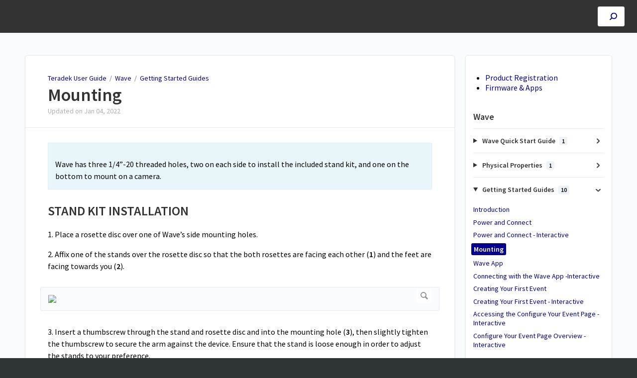

--- FILE ---
content_type: text/html; charset=utf-8
request_url: https://guide.teradek.com/a/1497324-mounting
body_size: 6934
content:
<!DOCTYPE html>
<html lang="en">
  <head>
    <meta content="IE=edge" http-equiv="X-UA-Compatible">
<meta content="text/html;charset=UTF-8" http-equiv="Content-Type">
<meta content="width=device-width, initial-scale=1" name="viewport">
<meta name="turbo-prefetch" content="false">
<title>Mounting | Wave  | Teradek User Guide</title>
<meta name='description' content=''>

  <meta name="csrf-param" content="authenticity_token" />
<meta name="csrf-token" content="XWHiFDtMpJQSsa-pEsG2eC4CqA1Tu5t5IZWmFnCKjXK_zf4o19Gjb5Opha_b8jXafinrsQlKWmMqVg0ofC_IcQ" />
  <meta name="csp-nonce" />

<link rel="stylesheet" href="https://fonts.googleapis.com/css?family=Source+Sans+Pro:300,400,400i,600" />
<link rel="stylesheet" crossorigin="anonymous" href="https://assets.screensteps.com/assets/themes/v3/site-dc304ff0.css" data-turbo-track="reload" integrity="sha384-gD0/UfB1SQX8oARz4jVBEIwMKipbDmog7QhfjkJyL8WLy2pv/lscQtrCLKfRxrTA" />
<link rel="icon" href="https://media.screensteps.com/favicons/images/000/017/018/original/favicon-32x32.png"/>
<script src="https://assets.screensteps.com/assets/jquery-9eb95fa6.js" crossorigin="anonymous" integrity="sha384-ZvpUoO/+PpLXR1lu4jmpXWu80pZlYUAfxl5NsBMWOEPSjUn/6Z/hRTt8+pR6L4N2"></script>
<script src="https://assets.screensteps.com/assets/application-35c75fb1.js" crossorigin="anonymous" defer="defer" data-turbo-track="reload" integrity="sha384-ZkWHhVXYn5EGOqI137xzAGbtwIKRGLsFZewv+mqa9j+zWgw+OSAL+f77JV9Of5dF"></script>



<style id="customSettings" title="customSettings">
  :root {
    --accent-color:                      #fcb13f;
    --article-count-background:          #eef2f6;
    --article-count-text:                #727b79;
    --continue-button-color:             #45ABF9;
    --continue-button-text-color:        #FFFFFF;
    --continue-button-hover-color:       #1F96F8;
    --continue-button-border-color:      #1F96F8;
    --finished-button-color:             #45ABF9;
    --finished-button-text-color:        #FFFFFF;
    --finished-button-hover-color:       #1F96F8;
    --finished-button-border-color:      #1F96F8;
    --foldable-section-background-color: #F6FBFF;
    --foldable-section-hover-color:      #E3F2FE;
    --foldable-section-text-color:       #727b79;
    --footer-background-color:           #2f3535;
    --footer-text-color:                 #a7aeb2;
    --header-color:                      #333333;
    --link-color:                        #05008c;
    --link-hover-color:                  #025a9f;
    --manual-title-color:                #ffffff;
    --nav-breadcrumb-color:              #ffffff;
    --nav-breadcrumb-hover-color:        #3ea9fc;
    --nav-color:                         #ffffff;
    --nav-hover-color:                   #ffffff;
    --text-color:                        #000000;
    --text-color-light:                  #afafb6;
    --tile-color:                        #0f284a;
    --tile-text-color:                   #ffffff;
    --workflow-border-color:             #4A7FC8;

    --linear-gradient:                   linear-gradient(to right, #333333, #333333);
    --hero-background-image:             linear-gradient(to right, #333333, #333333);
    --text-container-opacity:            1.0;

    --logo-url:                          url(https://media.screensteps.com/account_assets/c49fe3e8c9/files/000/004/039/original/Teradek_Horizontal%20Lockup_White.png);
    --logo-size:                         90%;
  }


</style>


  </head>
  <body id="body" class="site-article compact-toc screensteps-training-site" data-content-template="2019" data-controller="toaster">
    <header class="header header--gradient" data-controller="header">
  <div class="header__content">
    <button id="skip-to-main-content" aria-label="Skip to content" class="skip-to-main-content" tabindex="1" data-action="header#skipToContent">
      Skip to content
    </button>

    <h1 class="header__logo header__logo--image">
      <a role="button" tabindex="2" href="/">
        Teradek User Guide
</a></h1>
      <turbo-frame data-turbo-permanent="true" id="header_nav" src="/header_nav" target="_top"></turbo-frame>

      <div class="header__search">
        <label
          for="cb-search"
          class="header__search-toggle">
          <span class="hidden">Search guides and tutorials...</span>
          <svg xmlns="http://www.w3.org/2000/svg" width="24" height="24" viewBox="0 0 24 24" role="img"><path d="M7.585 18.489L2.504 23.57A1.467 1.467 0 0 1 .43 21.496l5.081-5.081a10.22 10.22 0 0 1-2.044-6.149C3.467 4.596 8.064 0 13.734 0 19.404 0 24 4.596 24 10.266s-4.596 10.267-10.266 10.267a10.22 10.22 0 0 1-6.149-2.044zm6.149-.895a7.328 7.328 0 1 0 0-14.655 7.328 7.328 0 0 0 0 14.655z" fill="#3EA9FC" fill-rule="nonzero"></path></svg>
        </label>
        <input type="checkbox" id="cb-search" class="header__search-cb hidden" aria-hidden="true" />
        <form class="searchbar" role="search" action="/searches" accept-charset="UTF-8" method="get">
          <label for="text" class="hidden">Search guides and tutorials...</label>
          <input type="search" name="text" id="text" class="searchbar__input" placeholder="Search guides and tutorials..." autocomplete="off" data-action="quicksearch#search search-suggestions#search" aria-label="Search" tabindex="3" />
          <span class="searchbar__icon">
            <button value="Search" class="searchbar__wrapper" aria-label="Search" tabindex="4"><svg xmlns="http://www.w3.org/2000/svg" width="24" height="24" viewBox="0 0 24 24" role="img"><path d="M7.585 18.489L2.504 23.57A1.467 1.467 0 0 1 .43 21.496l5.081-5.081a10.22 10.22 0 0 1-2.044-6.149C3.467 4.596 8.064 0 13.734 0 19.404 0 24 4.596 24 10.266s-4.596 10.267-10.266 10.267a10.22 10.22 0 0 1-6.149-2.044zm6.149-.895a7.328 7.328 0 1 0 0-14.655 7.328 7.328 0 0 0 0 14.655z" fill="#3EA9FC" fill-rule="nonzero"></path></svg></button>
          </span>
            <div class="typeahead__wrapper" data-turbo-temporary>
  <ul class="typeahead__list" data-search-suggestions-target="results">
  </ul>
</div>


</form>      </div>
  </div>
</header>



    
<!-- 1 -->
<main class="main padding-top-md padding-bottom-lg--bp-md">
  <div class="container container--lg columns">
      <div aria-hidden="true" hidden class="sidebar sidebar--right sidebar--sm"></div>
    <div class="content" tabindex="-1" data-screensteps-article>
      <div class="article card ">
        <div class="article__header">
          <div class="breadcrumbs" role="navigation" aria-label="breadcrumb">
            <a class="breadcrumbs__item" href="/">Teradek User Guide</a>
              &nbsp;/&nbsp;
                <a class="breadcrumbs__item" href="/m/108420">Wave </a>
                &nbsp;/&nbsp;
                <a class="breadcrumbs__item" href="/m/108420/c/374535">Getting Started Guides</a>
          </div>
          <h1 class="article__title" tabindex="0">
            Mounting
          </h1>
          <p class="article__subtitle">
          <span class="article__subtitle_date">Updated on <time datetime="2022-01-04T17:41:21Z" data-local="time" data-format="%b %d, %Y">Jan 04, 2022</time></span>
          </p>
        </div>
        
<div class="article__content screensteps-article-content" data-controller="article photoswipe" data-article-id="1497324" data-article-type-id="0" data-space-id="23634" data-manual-id="108420" data-workflow="false" data-article-rewrite-links-value="true" data-article-base-path-value="/" data-photoswipe-article-id-value="1497324" data-article-author-action-outlet=".nav__item" data-checklist-article-id-value="1497324" data-workflow-article-id-value="1497324">
  
              <div class="screensteps-steps" data-role="steps-container" >
                    <div class="instructions screensteps-textblock screensteps-wrapper--introduction screensteps-wrapper" tabindex="0" role="status" aria-label="introduction">
  <div id="text-content_3E6E4EDE-BDFA-4CA3-A94B-7D937C8C5E4E" class="text-block-content">
    <p>Wave has three 1/4”-20 threaded holes, two on each side to install the included stand kit, and one on the bottom to mount on a camera.</p>
  </div>
</div>
      <div class="step step-depth-1" data-step-uuid="39e0b629-5054-4d17-bb16-32620690c3b3">
      <h2 id="stand-kit-installation" tabindex="0">
        <a class="screensteps-anchor" tabindex="-1" aria-hidden="true" data-turbo="false" href="#stand-kit-installation"><svg xmlns="http://www.w3.org/2000/svg" width="16" height="16" viewBox="0 0 20 20" enable-background="new 0 0 20 20" role="img" aria-labelledby="an5rh29ge2rlzfda0ww5uk3he1u63jxj"><title id="an5rh29ge2rlzfda0ww5uk3he1u63jxj">Heading anchor</title><path d="M7.859 14.691l-.81.805c-.701.695-1.843.695-2.545 0-.336-.334-.521-.779-.521-1.252s.186-.916.521-1.252l2.98-2.955c.617-.613 1.779-1.515 2.626-.675.389.386 1.016.384 1.403-.005.385-.389.383-1.017-.006-1.402-1.438-1.428-3.566-1.164-5.419.675l-2.98 2.956c-.715.709-1.108 1.654-1.108 2.658 0 1.006.394 1.949 1.108 2.658.736.73 1.702 1.096 2.669 1.096.967 0 1.934-.365 2.669-1.096l.811-.805c.389-.385.391-1.012.005-1.4-.387-.388-1.014-.39-1.403-.006zm9.032-11.484c-1.547-1.534-3.709-1.617-5.139-.197l-1.009 1.002c-.389.386-.392 1.013-.006 1.401.386.389 1.013.391 1.402.005l1.01-1.001c.74-.736 1.711-.431 2.346.197.336.335.522.779.522 1.252s-.186.917-.522 1.251l-3.18 3.154c-1.454 1.441-2.136.766-2.427.477-.389-.386-1.016-.383-1.401.005-.386.389-.384 1.017.005 1.401.668.662 1.43.99 2.228.99.977 0 2.01-.492 2.993-1.467l3.18-3.153c.712-.71 1.107-1.654 1.107-2.658 0-1.005-.395-1.949-1.109-2.659z"></path></svg></a>
        STAND KIT INSTALLATION
</h2>      <div class="instructions screensteps-textblock" tabindex="0">
  <div id="text-content_45e92724-29b1-4e5a-bb07-f1cca79db9af" class="text-block-content">
    <p>1. Place a rosette disc over one of Wave’s side mounting holes.&nbsp;</p>
<p>2. Affix one of the stands over the rosette disc so that the both rosettes are facing each other (<strong>1</strong>) and the feet are facing towards you (<strong>2</strong>).&nbsp;</p>
  </div>
</div>
      <div class="image">
  <a tabindex="-1" data-photoswipe-target="photo" data-action="photoswipe#open" data-width="2104" data-height="1298" data-image-id="4964274" href="https://media.screensteps.com/image_assets/assets/004/964/274/original/Screen_Shot_2021-12-27_at_11.33.14_AM.png"><img width="2104" height="1298" style="max-width: min(100%, 2104px);" loading="lazy" data-srcset="https://media.screensteps.com/image_assets/assets/004/964/274/original/Screen_Shot_2021-12-27_at_11.33.14_AM.png 2104w, https://media.screensteps.com/image_assets/assets/004/964/274/medium/Screen_Shot_2021-12-27_at_11.33.14_AM.png 855w" data-src="https://media.screensteps.com/image_assets/assets/004/964/274/medium/Screen_Shot_2021-12-27_at_11.33.14_AM.png" data-sizes="auto" class=" lazyload" src="https://media.screensteps.com/image_assets/assets/004/964/274/medium/Screen_Shot_2021-12-27_at_11.33.14_AM.png"><span class="preview_image" aria-label="Zoom image: "></span></a>
</div>

      <div class="instructions screensteps-textblock" tabindex="0">
  <div id="text-content_40e0258b-f1a6-40b1-9da9-6c36a0d31988" class="text-block-content">
    <p>3. Insert a thumbscrew through the stand and rosette disc and into the mounting hole (<strong>3</strong>), then slightly tighten the thumbscrew to secure the arm against the device. Ensure that the stand is loose enough in order to adjust the stands to your preference.&nbsp;</p>
<p>4. Repeat steps 1-3 for the opposite side, then tighten both thumbscrews.&nbsp;</p>
  </div>
</div>
      <div class="image">
  <a tabindex="-1" data-photoswipe-target="photo" data-action="photoswipe#open" data-width="2104" data-height="1298" data-image-id="4964293" href="https://media.screensteps.com/image_assets/assets/004/964/293/original/Screen_Shot_2021-12-27_at_11.34.43_AM.png"><img width="2104" height="1298" style="max-width: min(100%, 2104px);" loading="lazy" data-srcset="https://media.screensteps.com/image_assets/assets/004/964/293/original/Screen_Shot_2021-12-27_at_11.34.43_AM.png 2104w, https://media.screensteps.com/image_assets/assets/004/964/293/medium/Screen_Shot_2021-12-27_at_11.34.43_AM.png 855w" data-src="https://media.screensteps.com/image_assets/assets/004/964/293/medium/Screen_Shot_2021-12-27_at_11.34.43_AM.png" data-sizes="auto" class=" lazyload" src="https://media.screensteps.com/image_assets/assets/004/964/293/medium/Screen_Shot_2021-12-27_at_11.34.43_AM.png"><span class="preview_image" aria-label="Zoom image: "></span></a>
</div>

</div>
      <div class="step step-depth-1" data-step-uuid="5cdb686d-f1ad-4f25-a3fa-836afe31dea3">
      <h2 id="mount-on-a-camera" tabindex="0">
        <a class="screensteps-anchor" tabindex="-1" aria-hidden="true" data-turbo="false" href="#mount-on-a-camera"><svg xmlns="http://www.w3.org/2000/svg" width="16" height="16" viewBox="0 0 20 20" enable-background="new 0 0 20 20" role="img" aria-labelledby="ask4tchc0nv5j12qxf2sdr8ud3r9ya04"><title id="ask4tchc0nv5j12qxf2sdr8ud3r9ya04">Heading anchor</title><path d="M7.859 14.691l-.81.805c-.701.695-1.843.695-2.545 0-.336-.334-.521-.779-.521-1.252s.186-.916.521-1.252l2.98-2.955c.617-.613 1.779-1.515 2.626-.675.389.386 1.016.384 1.403-.005.385-.389.383-1.017-.006-1.402-1.438-1.428-3.566-1.164-5.419.675l-2.98 2.956c-.715.709-1.108 1.654-1.108 2.658 0 1.006.394 1.949 1.108 2.658.736.73 1.702 1.096 2.669 1.096.967 0 1.934-.365 2.669-1.096l.811-.805c.389-.385.391-1.012.005-1.4-.387-.388-1.014-.39-1.403-.006zm9.032-11.484c-1.547-1.534-3.709-1.617-5.139-.197l-1.009 1.002c-.389.386-.392 1.013-.006 1.401.386.389 1.013.391 1.402.005l1.01-1.001c.74-.736 1.711-.431 2.346.197.336.335.522.779.522 1.252s-.186.917-.522 1.251l-3.18 3.154c-1.454 1.441-2.136.766-2.427.477-.389-.386-1.016-.383-1.401.005-.386.389-.384 1.017.005 1.401.668.662 1.43.99 2.228.99.977 0 2.01-.492 2.993-1.467l3.18-3.153c.712-.71 1.107-1.654 1.107-2.658 0-1.005-.395-1.949-1.109-2.659z"></path></svg></a>
        MOUNT ON A CAMERA
</h2>      <div class="instructions screensteps-textblock" tabindex="0">
  <div id="text-content_ccb5f9e5-08d6-46ba-bab3-73711e7a1edd" class="text-block-content">
    <p>1. Attach Wave to your camera’s arm mount, then screw on to secure.&nbsp;</p>
<p>2. Orient the WiFi antennas so that each one has clear line−of−sight.&nbsp;</p>
<p>3. Turn on your video source and connect it to Wave’s HDMI input, then power on Wave to enable <a href="/a/1497322-power-and-connect" target="_blank"><strong>Monitor Mode</strong></a> from the home page.&nbsp;</p>
  </div>
</div>
</div>

              </div>


  


</div>        
      </div>
        <div class="article__actions" data-role="next-previous-nav">
  <div class="article__actions-prev">
      <a class="article__actions-link" href="/a/1514504-power-and-connect-interactive">
        <span class="article__actions-label">
          <svg xmlns="http://www.w3.org/2000/svg" width="17" height="12" viewBox="0 0 17 12" aria-hidden="true" role="img" aria-labelledby="a4i14n8xysxuogv4e99i24uludml5ywl"><title id="a4i14n8xysxuogv4e99i24uludml5ywl">Checklist item</title><g fill="none" fill-rule="evenodd"><path d="M10.446 10.646a.5.5 0 0 1 0-.707L14.386 6l-3.94-3.94a.5.5 0 0 1 0-.706l.708-.708a.5.5 0 0 1 .707 0l5 5a.5.5 0 0 1 0 .708l-5 5a.5.5 0 0 1-.707 0l-.708-.708zM8.5 5h1a.5.5 0 0 1 .5.5v1a.5.5 0 0 1-.5.5h-1a.5.5 0 0 1-.5-.5v-1a.5.5 0 0 1 .5-.5zm-4 0h1a.5.5 0 0 1 .5.5v1a.5.5 0 0 1-.5.5h-1a.5.5 0 0 1-.5-.5v-1a.5.5 0 0 1 .5-.5zm-4 0h1a.5.5 0 0 1 .5.5v1a.5.5 0 0 1-.5.5h-1a.5.5 0 0 1-.5-.5v-1A.5.5 0 0 1 .5 5z" fill="currentColor"></path></g></svg>
          Previous Articles
        </span>
        <span class="article__actions-content" title="Power and Connect - Interactive">
          Power and Connect - Interactive
        </span>
</a>  </div>
  <div class="article__actions-next">
      <a class="article__actions-link" href="/a/1497328-wave-app">
        <span class="article__actions-label">
          Next Articles
          <svg xmlns="http://www.w3.org/2000/svg" width="17" height="12" viewBox="0 0 17 12" aria-hidden="true" role="img" aria-labelledby="ad9j1liijefx3qehgl304pr4rerxtn44"><title id="ad9j1liijefx3qehgl304pr4rerxtn44">Checklist item</title><g fill="none" fill-rule="evenodd"><path d="M10.446 10.646a.5.5 0 0 1 0-.707L14.386 6l-3.94-3.94a.5.5 0 0 1 0-.706l.708-.708a.5.5 0 0 1 .707 0l5 5a.5.5 0 0 1 0 .708l-5 5a.5.5 0 0 1-.707 0l-.708-.708zM8.5 5h1a.5.5 0 0 1 .5.5v1a.5.5 0 0 1-.5.5h-1a.5.5 0 0 1-.5-.5v-1a.5.5 0 0 1 .5-.5zm-4 0h1a.5.5 0 0 1 .5.5v1a.5.5 0 0 1-.5.5h-1a.5.5 0 0 1-.5-.5v-1a.5.5 0 0 1 .5-.5zm-4 0h1a.5.5 0 0 1 .5.5v1a.5.5 0 0 1-.5.5h-1a.5.5 0 0 1-.5-.5v-1A.5.5 0 0 1 .5 5z" fill="currentColor"></path></g></svg>
        </span>
        <span class="article__actions-content" title="Wave App">
          Wave App
        </span>
</a>  </div>
</div>

    </div>
      <div class="sidebar sidebar--right sidebar--sm no-padding-x--bp-md">
        <div class="sidebar__links card">
          
              <div class="sidebar__message">
  <h3 class="sidebar__heading"></h3>
  <div class="sidebar__text">
    <ul><li><a href="https://teradek.com/pages/pro-care"></a><a href="https://teradek.com/pages/product-registration" rel="noopener noreferrer" target="_blank">Product Registration</a></li><li><a href="https://teradek.com/pages/downloads">Firmware &amp; Apps</a></li></ul>
  </div>
</div>


      <div
  class="sidebar__chapters"
  data-controller="sidebar-chapters"
  data-sidebar-chapters-chapter-value="374535"
  data-sidebar-chapters-lesson-value="1497324"
>
    <h3 class="sidebar__heading">Wave </h3>
      <details class="sidebar__chapter sidebar__collapse" data-role="sidebar-chapter"
               data-chapter-id="372322"
               data-controller="details sidebar-chapter"
               data-action="toggle->sidebar-chapter#updateAria">
        <summary class="sidebar__chapter_link sidebar__collapse_toggle">
          Wave Quick Start Guide
          <span class="sidebar__menu_counter" data-sidebar-chapter-target="counter">1</span>
        </summary>
        <ul>
            <li data-article-id="1481775" data-role="sidebar-chapter-article">
              <a class="sidebar__link" data-role="nested-chapter-articles" href="/a/1481775-wave-quick-start-guide">Wave Quick Start Guide</a>
            </li>
        </ul>
      </details>
      <details class="sidebar__chapter sidebar__collapse" data-role="sidebar-chapter"
               data-chapter-id="374534"
               data-controller="details sidebar-chapter"
               data-action="toggle->sidebar-chapter#updateAria">
        <summary class="sidebar__chapter_link sidebar__collapse_toggle">
          Physical Properties
          <span class="sidebar__menu_counter" data-sidebar-chapter-target="counter">1</span>
        </summary>
        <ul>
            <li data-article-id="1497317" data-role="sidebar-chapter-article">
              <a class="sidebar__link" data-role="nested-chapter-articles" href="/a/1497317-wave-physical-properties">Wave Physical Properties</a>
            </li>
        </ul>
      </details>
      <details class="sidebar__chapter sidebar__collapse" data-role="sidebar-chapter"
               data-chapter-id="374535"
               data-controller="details sidebar-chapter"
               data-action="toggle->sidebar-chapter#updateAria">
        <summary class="sidebar__chapter_link sidebar__collapse_toggle">
          Getting Started Guides
          <span class="sidebar__menu_counter" data-sidebar-chapter-target="counter">10</span>
        </summary>
        <ul>
            <li data-article-id="1498423" data-role="sidebar-chapter-article">
              <a class="sidebar__link" data-role="nested-chapter-articles" href="/a/1498423-introduction">Introduction</a>
            </li>
            <li data-article-id="1497322" data-role="sidebar-chapter-article">
              <a class="sidebar__link" data-role="nested-chapter-articles" href="/a/1497322-power-and-connect">Power and Connect</a>
            </li>
            <li data-article-id="1514504" data-role="sidebar-chapter-article">
              <a class="sidebar__link" data-role="nested-chapter-articles" href="/a/1514504-power-and-connect-interactive">Power and Connect - Interactive</a>
            </li>
            <li data-article-id="1497324" data-role="sidebar-chapter-article">
              <a class="sidebar__link" data-role="nested-chapter-articles" href="/a/1497324-mounting">Mounting</a>
            </li>
            <li data-article-id="1497328" data-role="sidebar-chapter-article">
              <a class="sidebar__link" data-role="nested-chapter-articles" href="/a/1497328-wave-app">Wave App</a>
            </li>
            <li data-article-id="1474949" data-role="sidebar-chapter-article">
              <a class="sidebar__link" data-role="nested-chapter-articles" href="/a/1474949-connecting-with-the-wave-app-interactive">Connecting with the Wave App -Interactive</a>
            </li>
            <li data-article-id="1497325" data-role="sidebar-chapter-article">
              <a class="sidebar__link" data-role="nested-chapter-articles" href="/a/1497325-creating-your-first-event">Creating Your First Event</a>
            </li>
            <li data-article-id="1474921" data-role="sidebar-chapter-article">
              <a class="sidebar__link" data-role="nested-chapter-articles" href="/a/1474921-creating-your-first-event-interactive">Creating Your First Event  - Interactive</a>
            </li>
            <li data-article-id="1474959" data-role="sidebar-chapter-article">
              <a class="sidebar__link" data-role="nested-chapter-articles" href="/a/1474959-accessing-the-configure-your-event-page-interactive">Accessing the Configure Your Event Page - Interactive</a>
            </li>
            <li data-article-id="1474965" data-role="sidebar-chapter-article">
              <a class="sidebar__link" data-role="nested-chapter-articles" href="/a/1474965-configure-your-event-page-overview-interactive">Configure Your Event Page Overview - Interactive</a>
            </li>
        </ul>
      </details>
      <details class="sidebar__chapter sidebar__collapse" data-role="sidebar-chapter"
               data-chapter-id="374536"
               data-controller="details sidebar-chapter"
               data-action="toggle->sidebar-chapter#updateAria">
        <summary class="sidebar__chapter_link sidebar__collapse_toggle">
          Wave FlowOS (Touch Screen) Guide
          <span class="sidebar__menu_counter" data-sidebar-chapter-target="counter">15</span>
        </summary>
        <ul>
            <li data-article-id="1497890" data-role="sidebar-chapter-article">
              <a class="sidebar__link" data-role="nested-chapter-articles" href="/a/1497890-monitor-ui-top-menu-overview">Monitor UI Top Menu Overview</a>
            </li>
            <li data-article-id="1474954" data-role="sidebar-chapter-article">
              <a class="sidebar__link" data-role="nested-chapter-articles" href="/a/1474954-monitor-ui-top-menu-interactive">Monitor UI Top Menu - Interactive</a>
            </li>
            <li data-article-id="1474957" data-role="sidebar-chapter-article">
              <a class="sidebar__link" data-role="nested-chapter-articles" href="/a/1474957-using-the-event-page-shortcut-menu-interactive">Using the Event Page Shortcut Menu - Interactive</a>
            </li>
            <li data-article-id="1497329" data-role="sidebar-chapter-article">
              <a class="sidebar__link" data-role="nested-chapter-articles" href="/a/1497329-network-configuration">Network Configuration</a>
            </li>
            <li data-article-id="1474941" data-role="sidebar-chapter-article">
              <a class="sidebar__link" data-role="nested-chapter-articles" href="/a/1474941-connect-to-a-wifi-network-interactive">Connect to a WiFi Network - Interactive</a>
            </li>
            <li data-article-id="1474944" data-role="sidebar-chapter-article">
              <a class="sidebar__link" data-role="nested-chapter-articles" href="/a/1474944-connect-via-ethernet-cable-interactive">Connect via Ethernet Cable - Interactive</a>
            </li>
            <li data-article-id="1474947" data-role="sidebar-chapter-article">
              <a class="sidebar__link" data-role="nested-chapter-articles" href="/a/1474947-connecting-via-usb-cellular-modem">Connecting via USB Cellular Modem</a>
            </li>
            <li data-article-id="1497330" data-role="sidebar-chapter-article">
              <a class="sidebar__link" data-role="nested-chapter-articles" href="/a/1497330-connecting-wave-to-sharelink">Connecting Wave to Sharelink</a>
            </li>
            <li data-article-id="1474970" data-role="sidebar-chapter-article">
              <a class="sidebar__link" data-role="nested-chapter-articles" href="/a/1474970-using-sharelink-for-network-bonding-and-multistreaming-interactive">Using Sharelink for Network Bonding and Multistreaming - Interactive</a>
            </li>
            <li data-article-id="1560698" data-role="sidebar-chapter-article">
              <a class="sidebar__link" data-role="nested-chapter-articles" href="/a/1560698-connecting-to-teradek-core-for-bonding-and-professional-cloud-workflows">Connecting to Teradek Core for Bonding and Professional Cloud Workflows</a>
            </li>
            <li data-article-id="1497379" data-role="sidebar-chapter-article">
              <a class="sidebar__link" data-role="nested-chapter-articles" href="/a/1497379-streaming-platforms">Streaming Platforms</a>
            </li>
            <li data-article-id="1497378" data-role="sidebar-chapter-article">
              <a class="sidebar__link" data-role="nested-chapter-articles" href="/a/1497378-internet-streaming-with-airmix">Internet Streaming With Airmix</a>
            </li>
            <li data-article-id="1497377" data-role="sidebar-chapter-article">
              <a class="sidebar__link" data-role="nested-chapter-articles" href="/a/1497377-recording">Recording</a>
            </li>
            <li data-article-id="1475359" data-role="sidebar-chapter-article">
              <a class="sidebar__link" data-role="nested-chapter-articles" href="/a/1475359-recording-on-your-wave-interactive-flowos">Recording on your Wave - Interactive (FlowOS)</a>
            </li>
            <li data-article-id="1497376" data-role="sidebar-chapter-article">
              <a class="sidebar__link" data-role="nested-chapter-articles" href="/a/1497376-stream-quality">Stream Quality</a>
            </li>
        </ul>
      </details>
      <details class="sidebar__chapter sidebar__collapse" data-role="sidebar-chapter"
               data-chapter-id="370464"
               data-controller="details sidebar-chapter"
               data-action="toggle->sidebar-chapter#updateAria">
        <summary class="sidebar__chapter_link sidebar__collapse_toggle">
          Wave Web UI Guides
          <span class="sidebar__menu_counter" data-sidebar-chapter-target="counter">6</span>
        </summary>
        <ul>
            <li data-article-id="1474948" data-role="sidebar-chapter-article">
              <a class="sidebar__link" data-role="nested-chapter-articles" href="/a/1474948-accessing-the-wave-s-web-ui">Accessing the Wave’s Web UI</a>
            </li>
            <li data-article-id="1475365" data-role="sidebar-chapter-article">
              <a class="sidebar__link" data-role="nested-chapter-articles" href="/a/1475365-creating-an-event-in-the-wave-web-ui">Creating an Event in the Wave Web UI</a>
            </li>
            <li data-article-id="1475368" data-role="sidebar-chapter-article">
              <a class="sidebar__link" data-role="nested-chapter-articles" href="/a/1475368-recording-live-streams-webui">Recording Live Streams - WebUI</a>
            </li>
            <li data-article-id="1475373" data-role="sidebar-chapter-article">
              <a class="sidebar__link" data-role="nested-chapter-articles" href="/a/1475373-adding-streaming-accounts-and-channels-from-the-web-ui"> Adding Streaming Accounts and Channels from the Web UI</a>
            </li>
            <li data-article-id="1475379" data-role="sidebar-chapter-article">
              <a class="sidebar__link" data-role="nested-chapter-articles" href="/a/1475379-adjusting-video-settings-from-the-web-ui">Adjusting Video Settings from the Web UI</a>
            </li>
            <li data-article-id="1475381" data-role="sidebar-chapter-article">
              <a class="sidebar__link" data-role="nested-chapter-articles" href="/a/1475381-adjusting-audio-settings-in-the-wave-web-ui">Adjusting Audio Settings in the Wave Web UI</a>
            </li>
        </ul>
      </details>
      <details class="sidebar__chapter sidebar__collapse" data-role="sidebar-chapter"
               data-chapter-id="374537"
               data-controller="details sidebar-chapter"
               data-action="toggle->sidebar-chapter#updateAria">
        <summary class="sidebar__chapter_link sidebar__collapse_toggle">
          Settings
          <span class="sidebar__menu_counter" data-sidebar-chapter-target="counter">6</span>
        </summary>
        <ul>
            <li data-article-id="1530590" data-role="sidebar-chapter-article">
              <a class="sidebar__link" data-role="nested-chapter-articles" href="/a/1530590-upgrading-the-wave-firmware-on-flowos">Upgrading the Wave Firmware on FlowOS</a>
            </li>
            <li data-article-id="1475362" data-role="sidebar-chapter-article">
              <a class="sidebar__link" data-role="nested-chapter-articles" href="/a/1475362-settings-overview-interactive-flowos">Settings Overview - Interactive (FlowOS)</a>
            </li>
            <li data-article-id="1497331" data-role="sidebar-chapter-article">
              <a class="sidebar__link" data-role="nested-chapter-articles" href="/a/1497331-network">Network</a>
            </li>
            <li data-article-id="1497380" data-role="sidebar-chapter-article">
              <a class="sidebar__link" data-role="nested-chapter-articles" href="/a/1497380-audio-video">Audio/Video</a>
            </li>
            <li data-article-id="1497381" data-role="sidebar-chapter-article">
              <a class="sidebar__link" data-role="nested-chapter-articles" href="/a/1497381-system">System</a>
            </li>
            <li data-article-id="1474972" data-role="sidebar-chapter-article">
              <a class="sidebar__link" data-role="nested-chapter-articles" href="/a/1474972-event-video-settings-flowos">Event Video Settings - FlowOS</a>
            </li>
        </ul>
      </details>
      <details class="sidebar__chapter sidebar__collapse" data-role="sidebar-chapter"
               data-chapter-id="374541"
               data-controller="details sidebar-chapter"
               data-action="toggle->sidebar-chapter#updateAria">
        <summary class="sidebar__chapter_link sidebar__collapse_toggle">
          Troubleshooting/FAQ
          <span class="sidebar__menu_counter" data-sidebar-chapter-target="counter">1</span>
        </summary>
        <ul>
            <li data-article-id="1497335" data-role="sidebar-chapter-article">
              <a class="sidebar__link" data-role="nested-chapter-articles" href="/a/1497335-troubleshooting-faq">Troubleshooting/FAQ</a>
            </li>
        </ul>
      </details>
      <details class="sidebar__chapter sidebar__collapse" data-role="sidebar-chapter"
               data-chapter-id="374543"
               data-controller="details sidebar-chapter"
               data-action="toggle->sidebar-chapter#updateAria">
        <summary class="sidebar__chapter_link sidebar__collapse_toggle">
          Technical Specifications
          <span class="sidebar__menu_counter" data-sidebar-chapter-target="counter">1</span>
        </summary>
        <ul>
            <li data-article-id="1497337" data-role="sidebar-chapter-article">
              <a class="sidebar__link" data-role="nested-chapter-articles" href="/a/1497337-wave">Wave</a>
            </li>
        </ul>
      </details>
      <details class="sidebar__chapter sidebar__collapse" data-role="sidebar-chapter"
               data-chapter-id="374544"
               data-controller="details sidebar-chapter"
               data-action="toggle->sidebar-chapter#updateAria">
        <summary class="sidebar__chapter_link sidebar__collapse_toggle">
          FCC Statement
          <span class="sidebar__menu_counter" data-sidebar-chapter-target="counter">5</span>
        </summary>
        <ul>
            <li data-article-id="1497342" data-role="sidebar-chapter-article">
              <a class="sidebar__link" data-role="nested-chapter-articles" href="/a/1497342-fcc-statement">FCC Statement</a>
            </li>
            <li data-article-id="1497349" data-role="sidebar-chapter-article">
              <a class="sidebar__link" data-role="nested-chapter-articles" href="/a/1497349-ec-declaration-of-conformity">EC Declaration of Conformity</a>
            </li>
            <li data-article-id="1497351" data-role="sidebar-chapter-article">
              <a class="sidebar__link" data-role="nested-chapter-articles" href="/a/1497351-support-resources">Support Resources</a>
            </li>
            <li data-article-id="1497352" data-role="sidebar-chapter-article">
              <a class="sidebar__link" data-role="nested-chapter-articles" href="/a/1497352-disclaimer">Disclaimer</a>
            </li>
            <li data-article-id="1497343" data-role="sidebar-chapter-article">
              <a class="sidebar__link" data-role="nested-chapter-articles" href="/a/1497343-warning">Warning</a>
            </li>
        </ul>
      </details>
</div>


    <div class="sidebar__links">
            <turbo-frame data-controller="frame" id="pdf_button_manual_108420">
        <form action="/s/teradekguide/pdfs" accept-charset="UTF-8" method="post"><input type="hidden" name="authenticity_token" value="CAFoQI9Z4oGkXFAoBzIesg-VmtrvIS_7ze58EDKJ5WeRyA1fJrnVVCs4gJv-rChGJVCB9pIdzul3tlIgrPHOXA" autocomplete="off" />
      <input type="hidden" name="pdf[manual_id]" id="pdf_manual_id" value="108420" autocomplete="off" />

      <button name="button" type="submit" class="sidebar__cta-btn sidebar__cta-btn--download-all">
        Generate Manual PDF
</button></form>
</turbo-frame>

      <turbo-frame data-controller="frame" id="pdf_button_lesson_1497324">
        <form action="/s/teradekguide/pdfs" accept-charset="UTF-8" method="post"><input type="hidden" name="authenticity_token" value="KaRWfIZ7vuv65f4wuwb5KsFrEqU35K9WKtVvpU_bBsSwbTNjL5uJPnWBLoNCmM_e664JiUrYTkSQjUGV0aMt_w" autocomplete="off" />
      <input type="hidden" name="pdf[lesson_id]" id="pdf_lesson_id" value="1497324" autocomplete="off" />

      <button name="button" type="submit" class="sidebar__cta-btn sidebar__cta-btn--download">
        Generate Articles PDF
</button></form>
</turbo-frame>

    <a id="print-article-link" class="sidebar__cta-btn sidebar__cta-btn--print">
      Print Articles
    </a>


    </div>

        </div>
      </div>
  </div>
</main>

      <div class="help">
        <div class="container padding-top-lg padding-bottom-lg">
          <span class="help__heading">Still Need Help?</span>
          <a class="button help__cta" id="kb-contact-us" href="https://support.cs.inc/s/contactsupport" target="_blank">
            <span class="icon icon--mail help__cta_icon"></span>Contact Us
          </a>
        </div>
      </div>

      <template id='article_translations'
  data-translation-clipboard-copy='Click to copy'
  data-translation-clipboard-copied="Copied to clipboard!">
</template>


    
    <script>
//<![CDATA[
  setTimeout(function(){if(document.body.className.indexOf('js-loaded')===-1){document.body.className+=' js-not-loaded';}},2000);

//]]>
</script>
  </body>
</html>


--- FILE ---
content_type: image/svg+xml
request_url: https://assets.screensteps.com/assets/2019/mail_icon-40762b30.svg
body_size: 301
content:
<svg xmlns="http://www.w3.org/2000/svg" width="16" height="13" viewBox="0 0 16 13">
  <path fill="#FBF8F4" d="M943.128081,1115.60159 L946.942136,1119.41564 C947.566974,1120.04048 948.580038,1120.04048 949.204877,1119.41564 L953.007223,1115.6133 C952.939389,1115.60452 952.870223,1115.6 952.8,1115.6 L943.2,1115.6 C943.175899,1115.6 943.151922,1115.60053 943.128081,1115.60159 Z M941.7618,1116.49805 C941.658168,1116.70998 941.6,1116.9482 941.6,1117.2 L941.6,1123.6 C941.6,1124.48366 942.316344,1125.2 943.2,1125.2 L952.8,1125.2 C953.683656,1125.2 954.4,1124.48366 954.4,1123.6 L954.4,1117.2 C954.4,1116.9877 954.358652,1116.78506 954.283571,1116.59969 L950.336248,1120.54701 C949.08657,1121.79669 947.060443,1121.79669 945.810765,1120.54701 L941.7618,1116.49805 Z M943.2,1114 L952.8,1114 C954.567311,1114 956,1115.43269 956,1117.2 L956,1123.6 C956,1125.36731 954.567311,1126.8 952.8,1126.8 L943.2,1126.8 C941.432689,1126.8 940,1125.36731 940,1123.6 L940,1117.2 C940,1115.43269 941.432689,1114 943.2,1114 Z" transform="translate(-940 -1114)"/>
</svg>
